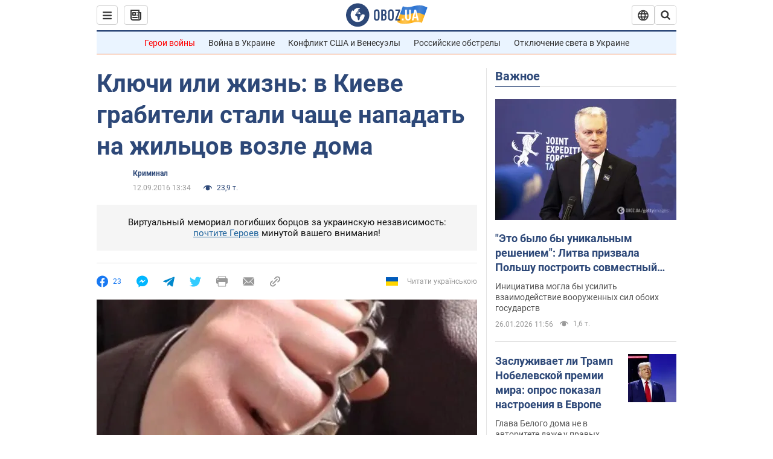

--- FILE ---
content_type: application/x-javascript; charset=utf-8
request_url: https://servicer.idealmedia.io/1418748/1?nocmp=1&sessionId=697762b9-119d6&sessionPage=1&sessionNumberWeek=1&sessionNumber=1&scale_metric_1=64.00&scale_metric_2=256.00&scale_metric_3=100.00&cbuster=1769431737718438268010&pvid=79082865-5475-4cdb-8e7f-320689e81a36&implVersion=11&lct=1763555100&mp4=1&ap=1&consentStrLen=0&wlid=3854adec-ea06-4639-bed1-534df61ef506&uniqId=14193&niet=4g&nisd=false&evt=%5B%7B%22event%22%3A1%2C%22methods%22%3A%5B1%2C2%5D%7D%2C%7B%22event%22%3A2%2C%22methods%22%3A%5B1%2C2%5D%7D%5D&pv=5&jsv=es6&dpr=1&hashCommit=cbd500eb&apt=2016-09-12T13%3A34%3A00&tfre=3738&w=0&h=1&tl=150&tlp=1&sz=0x1&szp=1&szl=1&cxurl=https%3A%2F%2Fincident.obozrevatel.com%2Fkiyany%2Fcrime%2F05493-klyuchi-ili-zhizn-v-kieve-grabiteli-stali-chasche-napadat-na-zhiltsov-vozle-doma.htm&ref=&lu=https%3A%2F%2Fincident.obozrevatel.com%2Fkiyany%2Fcrime%2F05493-klyuchi-ili-zhizn-v-kieve-grabiteli-stali-chasche-napadat-na-zhiltsov-vozle-doma.htm
body_size: 883
content:
var _mgq=_mgq||[];
_mgq.push(["IdealmediaLoadGoods1418748_14193",[
["ua.tribuna.com","11961719","1","Дерюгина ответила на вопрос, почему развелась с Блохиным","Президент Украинской федерации гимнастики Ирина Дерюгина рассказала, почему завершился ее брак с Олегом Блохиным.– Почему вы развелись?– У него родились дети.","0","","","","GyzNa5V3vq3w5jOautyjFxcKkOC478Ly-4MPLp0HBOk0SzVyF_SAN_yRZlnvElbRJP9NESf5a0MfIieRFDqB_Kldt0JdlZKDYLbkLtP-Q-XPHamJMlXAl--B9Qh6TjEB",{"i":"https://s-img.idealmedia.io/n/11961719/45x45/160x0x520x520/aHR0cDovL2ltZ2hvc3RzLmNvbS90LzQyNjAwMi85MjI3NTQ4ODU2NmYyMWU5ODlkYWVlN2NhMjI4NTQ4NS5qcGc.webp?v=1769431737-X40X8ZtA95KPZTQh5dqkaWDy3HmbkNrjpmwIUTuzme4","l":"https://clck.idealmedia.io/pnews/11961719/i/1298901/pp/1/1?h=GyzNa5V3vq3w5jOautyjFxcKkOC478Ly-4MPLp0HBOk0SzVyF_SAN_yRZlnvElbRJP9NESf5a0MfIieRFDqB_Kldt0JdlZKDYLbkLtP-Q-XPHamJMlXAl--B9Qh6TjEB&utm_campaign=obozrevatel.com&utm_source=obozrevatel.com&utm_medium=referral&rid=615784e3-fab5-11f0-83d5-d404e6f97680&tt=Direct&att=3&afrd=296&iv=11&ct=1&gdprApplies=0&muid=q0qVnVHZ68M4&st=-300&mp4=1&h2=RGCnD2pppFaSHdacZpvmnsy2GX6xlGXVu7txikoXAu9kApNTXTADCUxIDol3FKO5zpSwCTRwppme7hac-lJkcw**","adc":[],"sdl":0,"dl":"","category":"Спорт","dbbr":0,"bbrt":0,"type":"e","media-type":"static","clicktrackers":[],"cta":"Читати далі","cdt":"","tri":"61587113-fab5-11f0-83d5-d404e6f97680","crid":"11961719"}],],
{"awc":{},"dt":"desktop","ts":"","tt":"Direct","isBot":1,"h2":"RGCnD2pppFaSHdacZpvmnsy2GX6xlGXVu7txikoXAu9kApNTXTADCUxIDol3FKO5zpSwCTRwppme7hac-lJkcw**","ats":0,"rid":"615784e3-fab5-11f0-83d5-d404e6f97680","pvid":"79082865-5475-4cdb-8e7f-320689e81a36","iv":11,"brid":32,"muidn":"q0qVnVHZ68M4","dnt":2,"cv":2,"afrd":296,"consent":true,"adv_src_id":39175}]);
_mgqp();
